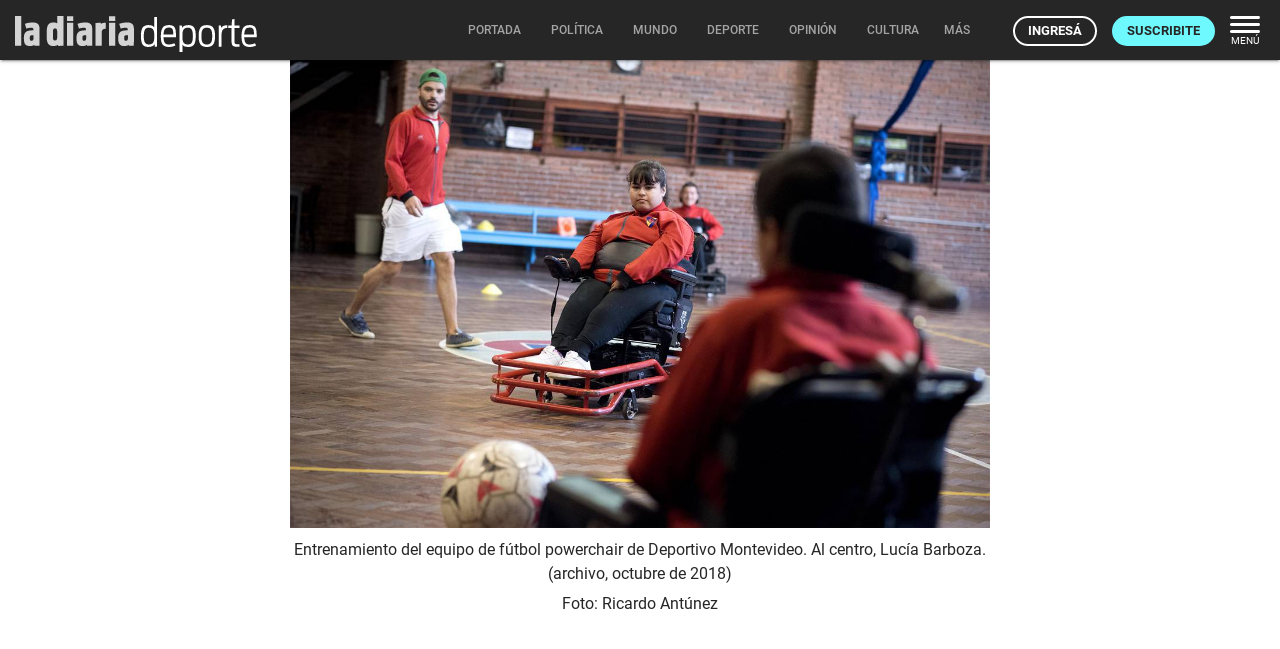

--- FILE ---
content_type: text/html; charset=utf-8
request_url: https://ladiaria.com.uy/masleidos/content/
body_size: -4
content:


<div class="card-header">
  <h2 class="card-title" aria-label="Lo más leído ">Lo más leído hoy <span class="ico"><svg xmlns="http://www.w3.org/2000/svg" width="24" height="24" viewBox="0 0 24 24"><path fill="none" d="M0 0h24v24H0V0z"/><path d="M16.85 6.85l1.44 1.44-4.88 4.88-3.29-3.29c-.39-.39-1.02-.39-1.41 0l-6 6.01c-.39.39-.39 1.02 0 1.41.39.39 1.02.39 1.41 0L9.41 12l3.29 3.29c.39.39 1.02.39 1.41 0l5.59-5.58 1.44 1.44c.31.31.85.09.85-.35V6.5c.01-.28-.21-.5-.49-.5h-4.29c-.45 0-.67.54-.36.85z"/></svg></span></h2>
  <a href="/masleidos/" class="ut-btn ut-btn-outline hide-on-small-and-down">Ver todos</a>
</div>
<div id="mas_vistos_seccion">
  <ul class="mas-leidos-list">
    
      


  <li data-id="147276" class="item">
    <article>
      <span class="num-recomendados col iter-1">1</span>
      <div class="col">
        <div class="article-section"><span>Gobernanza global</span></div>
        <a href="/mundo/articulo/2026/1/segun-analista-militar-sueco-la-operacion-de-estados-unidos-en-venezuela-fortalece-la-confianza-en-realizar-operaciones-contra-sistemas-militares-rusos/" class="title-recomendados">
          Según analista militar sueco, la operación de Estados Unidos en Venezuela fortalece la “confianza en realizar operaciones contra sistemas militares rusos”
        </a>
      </div>
    </article>
  </li>


    
      


  <li data-id="147275" class="item">
    <article>
      <span class="num-recomendados col iter-2">2</span>
      <div class="col">
        <div class="article-section"><span>Parlamento</span></div>
        <a href="/politica/articulo/2026/1/ortuno-defendio-las-nuevas-obras-para-el-abastecimiento-de-agua-potable-y-aseguro-que-habra-un-ahorro-de-150-millones-de-dolares/" class="title-recomendados">
          Ortuño defendió las nuevas obras para el abastecimiento de agua potable y aseguró que habrá un ahorro de 150 millones de dólares
        </a>
      </div>
    </article>
  </li>


    
      


  <li data-id="147292" class="item">
    <article>
      <span class="num-recomendados col iter-3">3</span>
      <div class="col">
        <div class="article-section"><span>Gobierno nacional</span></div>
        <a href="/politica/articulo/2026/1/lazo-defendio-la-decision-de-otorgar-ascenso-a-capitan-de-navio-de-la-armada-que-esta-controlando-a-cardama/" class="title-recomendados">
          Lazo defendió la decisión de otorgar ascenso a capitán de navío de la Armada que está controlando a Cardama
        </a>
      </div>
    </article>
  </li>


    
      


  <li data-id="147200" class="item">
    <article>
      <span class="num-recomendados col iter-4">4</span>
      <div class="col">
        <div class="article-section"><span>América</span></div>
        <a href="/mundo/articulo/2026/1/el-gobierno-venezolano-desmintio-que-la-presidenta-encargada-haya-condecorado-al-jefe-de-la-cia/" class="title-recomendados">
          El gobierno venezolano desmintió que la presidenta encargada haya condecorado al jefe de la CIA
        </a>
      </div>
    </article>
  </li>


    
      


  <li data-id="147263" class="item">
    <article>
      <span class="num-recomendados col iter-5">5</span>
      <div class="col">
        <div class="article-section"><span>Gobierno nacional</span></div>
        <a href="/politica/articulo/2026/1/a-pocos-dias-de-la-visita-de-orsi-a-china-un-buque-hospital-de-la-armada-de-ese-pais-llego-por-primera-vez-a-montevideo/" class="title-recomendados">
          A pocos días de la visita de Orsi a China, un buque hospital de la Armada de ese país llegó por primera vez a Montevideo
        </a>
      </div>
    </article>
  </li>


    
  </ul>
  <div class="center">
    <a href="/masleidos/" class="ut-btn ut-btn-outline hide-on-med-and-up">Ver todos</a>
  </div>
</div>
